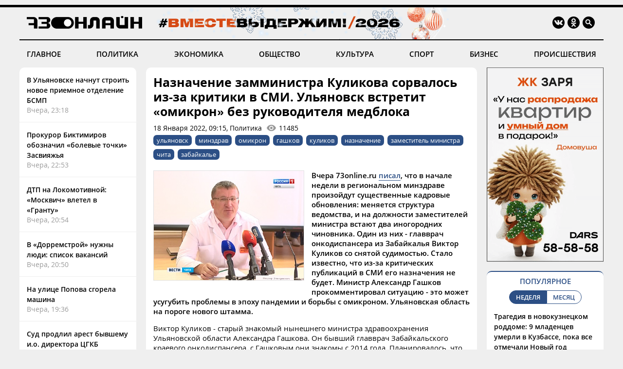

--- FILE ---
content_type: text/html; charset=windows-1251
request_url: https://73online.ru/r/naznachenie_zamministra_kulikova_sorvalos_iz-za_kritiki_v_smi_ulyanovsk_vstretit_omikron_bez_rukovoditelya_medbloka-99149
body_size: 10734
content:
<!DOCTYPE html>
<html>
<head>
<base href="https://73online.ru/" />
<meta http-equiv="Content-Type" content="text/html; charset=windows-1251" />
<link rel="icon" type="image/png" href="/img/favicon.png" />

<title> Назначение замминистра Куликова сорвалось из-за критики в СМИ. Ульяновск встретит «омикрон» без руководителя медблока / Новостной портал Ульяновска / 73online.ru</title>


<link rel="alternate" media="only screen and (max-width: 640px)" href="https://m.73online.ru/r/naznachenie_zamministra_kulikova_sorvalos_iz-za_kritiki_v_smi_ulyanovsk_vstretit_omikron_bez_rukovoditelya_medbloka-99149">

<meta name="description" content="Вчера 73online.ru писал, что&nbsp;в начале недели в региональном минздраве произойдут существенные кадровые обновления: меняется структура ведомства, и на должности заместителей министра встают два ин" property="og:description">
<link rel="alternate" type="application/rss+xml" title="RSS" href="https://73online.ru/multi.rss.php" />

<meta property="og:site_name" content="73online.ru" />
<meta property="og:type" content="article" />

<link rel="amphtml" href="https://73online.ru/amp/naznachenie_zamministra_kulikova_sorvalos_iz-za_kritiki_v_smi_ulyanovsk_vstretit_omikron_bez_rukovoditelya_medbloka-99149" />
    
<link rel="canonical" href="https://73online.ru/r/naznachenie_zamministra_kulikova_sorvalos_iz-za_kritiki_v_smi_ulyanovsk_vstretit_omikron_bez_rukovoditelya_medbloka-99149" />
    
<link rel="image_src" href="https://73online.ru/pic/upld_54985.jpg" />
<meta property="og:image" content="https://73online.ru/pic/upld_54985.jpg" />
<meta property="twitter:image:src" content="https://73online.ru/pic/upld_54985.jpg" />
    
<meta property="twitter:card" content="summary" />
<meta property="twitter:site" content="@73online" />
<meta property="twitter:title" content="Назначение замминистра Куликова сорвалось из-за критики в СМИ. Ульяновск встретит «омикрон» без руководителя медблока" />

<link rel="manifest" href="/manifest.json">
<link rel="apple-touch-icon" href="/img/touch-icon-192x192.png">
<link type="text/css" href="/css/modern.css?12" rel="stylesheet" />
<link rel="stylesheet" type="text/css" href="/css/tooltipster.bundle.css" />
<script src="/js/jquery-3.3.1.min.js" type="text/javascript"></script>
<script src="/js/jquery.animate-shadow-min.js" type="text/javascript"></script>
<script src="/js/circleaudioplayer.js" type="text/javascript"></script>
<script src="/js/tooltipster.bundle.min.js" type="text/javascript"></script>
<script src="/js/scripts.js?x6" type="text/javascript"></script>
<link href="/css/fotorama.css" rel="stylesheet">
<script src="/js/fotorama.js" type="text/javascript"></script>
<script>window.yaContextCb=window.yaContextCb||[]</script>
</head>
<body>
<div id="photo-big"></div>
<div class="head-b"></div>
<div class="head-line"></div>

<div class="head ny">
    <div class="logo"><a href="/"><img src="/img/logo.ru.png" title="73online.ru"></a><div class="studio"></div></div>
		<div class="socials">
		<div><a href="https://vk.com/73onlineru" target="_blank" rel="nofollow"><img src="/img/i.vk.png?1" title="73online.ru вконтакте"></a></div>
		<div><a href="https://ok.ru/portal73online" target="_blank" rel="nofollow"><img src="/img/i.ok.png" title="73online.ru в одноклассниках"></a></div>
		<div id="search"><input type="text" id="search-key" placeholder="Поиск по порталу"></div>
		<div><a id="search-but"><img src="/img/i.sc.png" title="Поиск"></a></div>
	</div>
</div>
<div class="navigation">
	<a href="/news/main" >ГЛАВНОЕ</a>
	<a href="/news/politics" >ПОЛИТИКА</a>
	<a href="/news/economics" >ЭКОНОМИКА</a>
	<a href="/news/society" >ОБЩЕСТВО</a>
	<a href="/news/culture" >КУЛЬТУРА</a>
	<a href="/news/sport" >СПОРТ</a>
	<a href="/news/business" >БИЗНЕС</a>
	<a href="/news/criminal" >ПРОИСШЕСТВИЯ</a>
</div><div class="head-b"></div>

<div class="main">
	<div class="lenta">
		<div class="item"><a href="r/v_ulyanovske_nachnut_stroit_novoe_priemnoe_otdelenie_bsmp-160774">В Ульяновске начнут строить новое приемное отделение БСМП</a><div class="direct">Вчера, 23:18</div></div>
<div class="item"><a href="r/prokuror_biktimirov_oboznachil_bolevye_tochki_zasviyazhya-160771">Прокурор Биктимиров обозначил «болевые точки» Засвияжья</a><div class="direct">Вчера, 22:53</div></div>
<div class="item"><a href="r/dtp_na_lokomotivnoy_moskvich_vletel_v_grantu-160768">ДТП на Локомотивной: «Москвич» влетел в «Гранту»</a><div class="direct">Вчера, 20:54</div></div>
<div class="item"><a href="r/v_dorremstroy_nuzhny_lyudi_spisok_vakansiy-160769">В «Дорремстрой» нужны люди: список вакансий</a><div class="direct">Вчера, 20:50</div></div>
<div class="item"><a href="r/na_ulice_popova_sgorela_mashina-160766">На улице Попова сгорела машина</a><div class="direct">Вчера, 19:36</div></div>
<div class="item"><a href="r/sud_prodlil_arest_byvshemu_io_direktora_cgkb_yashnovoy-160765">Суд продлил арест бывшему и.о. директора ЦГКБ Яшновой</a><div class="direct">Вчера, 18:59</div></div>
<div class="item"><a href="r/kamazovskie_vymogali_dengi_u_zhenshiny_ugrozhaya_otdat_ee_v_seks-rabstvo-160764">Камазовские вымогали деньги у женщины, угрожая отдать её в секс-рабство</a><div class="direct">Вчера, 18:54</div></div>
<div class="item"><a href="r/v_ulyanovske_stremitelno_dorozhayut_pomidory_i_ogurcy-160763">В Ульяновске стремительно дорожают помидоры и огурцы</a><div class="direct">Вчера, 18:29</div></div>
<div class="item"><a href="r/morozy_v_ulyanovske_oslabeyut_k_ponedelniku-160762">Морозы в Ульяновске ослабеют к понедельнику</a><div class="direct">Вчера, 17:51</div></div>
<div class="item"><a href="r/advokateks-zamministra_zhkh_chupahinoy_obzhalovala_prigovor_v_kassaciyu-160761">Адвокат экс-замминистра ЖКХ Чупахиной обжаловала приговор в кассацию</a><div class="direct">Вчера, 17:51</div></div>
<div class="item"><a href="r/v_chest_pogibshego_geroya_svo_v_ulyanovske_otkryli_memorialnuyu_dosku-160757">В честь погибшего героя СВО в Ульяновске открыли мемориальную доску&nbsp;<img src="img/i.vd.png"></a><div class="direct">Вчера, 17:08</div></div>
<div class="bb-side" data-page="r"><div id="yandex_rtb_R-A-151430-7" class="yb-side"></div><script>window.yaContextCb.push(()=>{Ya.Context.AdvManager.render({renderTo: 'yandex_rtb_R-A-151430-7',blockId: 'R-A-151430-7'})})</script></div> <div class="item"><a href="r/boldakin_podpisal_dokument_zapreshayushiy_massovye_kupaniya_v_otkrytyh_vodoemah-160755">Болдакин подписал документ, запрещающий массовые купания в открытых водоёмах</a><div class="direct">Вчера, 16:38</div></div>
<div class="item"><a href="r/pervymi_detmi_2026_goda_v_ulyanovskoy_oblasti_stali_malchiki-160753">Первыми детьми 2026 года в Ульяновской области стали мальчики</a><div class="direct">Вчера, 16:28</div></div>
<div class="item"><a href="r/razvitie_voennogo_obrazovaniya_v_ulyanovskoy_oblasti_obsudil_russkih_s_zamministra_oborony-160750">Развитие военного образования в Ульяновской области обсудил Русских с замминистра обороны</a><div class="direct">Вчера, 16:05</div></div>
<div class="item"><a href="r/za_2025_god_v_ulyanovskoy_obaslastiotremontirovali_13_shkol_dva_detsada_i_aviacionnyy_kolledzh-160749">За 2025 год в Ульяновской обасласти отремонтировали 13 школ, два детсада и авиационный колледж</a><div class="direct">Вчера, 16:01</div></div>
<div class="item"><a href="r/na_ulice_shoferov_ubrali_peshehodnyy_perehod-160748">На улице Шофёров убрали пешеходный переход</a><div class="direct">Вчера, 15:50</div></div>
<div class="item"><a href="r/v_ulyanovske_sud_nakazal_cgkb_za_fiktivnuyu_konsultaciyu_advokata-160747">В Ульяновске суд наказал ЦГКБ за фиктивную консультацию адвоката</a><div class="direct">Вчера, 15:23</div></div>
<div class="item"><a href="r/v_ulyanovskoy_oblasti_proizvodstvo_yaic_vyroslo_na_102-160746">В Ульяновской области производство яиц выросло на 102%</a><div class="direct">Вчера, 15:15</div></div>
<div class="item"><a href="r/avtoritetu_iz_svyazi_po_klichke_tigr_prodlili_arest-160742">Авторитету из «Связи» по кличке Тигр продлили арест</a><div class="direct">Вчера, 15:12</div></div>

	</div>
	<section class="content"><div class="article" data-template="simple" itemscope="" itemtype="http://schema.org/NewsArticle" data-isad="0">
                <h1 itemprop="headline">Назначение замминистра Куликова сорвалось из-за критики в СМИ. Ульяновск встретит «омикрон» без руководителя медблока</h1>
        <div class="article-meta">18 Января 2022, 09:15, Политика<div id="dynamic-views" data-id="99149">0</div></div>
        <div class="article-tags"><a href="/tag/ульяновск">ульяновск</a><a href="/tag/минздрав">минздрав</a><a href="/tag/омикрон">омикрон</a><a href="/tag/гашков">гашков</a><a href="/tag/куликов">куликов</a><a href="/tag/назначение">назначение</a><a href="/tag/заместитель министра">заместитель министра</a><a href="/tag/чита">чита</a><a href="/tag/забайкалье">забайкалье</a></div>    
<section class="article-body" itemprop="articleBody">
<img src="https://73online.ru/pic/upld_54985.jpg"  class="article-image"><p><strong>Вчера 73online.ru <a href="r/poezd_zdorovya_v_ulyanovskiy_minzdrav_pribyvayut_novye_gastrolery-99097">писал</a>, что в начале недели в региональном минздраве произойдут существенные кадровые обновления: меняется структура ведомства, и на должности заместителей министра встают два иногородних чиновника. Один из них - главврач онкодиспансера из Забайкалья Виктор Куликов со снятой судимостью. Стало известно, что из-за критических публикаций в СМИ его назначения не будет. Министр Александр Гашков прокомментировал ситуацию - это может усугубить проблемы в эпоху пандемии и борьбы с омикроном. Ульяновская область на пороге нового штамма.</strong></p><p>Виктор Куликов - старый знакомый нынешнего министра здравоохранения Ульяновской области Александра Гашкова. Он бывший главврач Забайкальского краевого онкодиспансера, с Гашковым они знакомы с 2014 года. Планировалось, что Куликов займет пост замминистра, будет курировать организацию медицинской помощи населению. Переговоры о его назначении длились полгода, последние две недели он возглавляет рабочую группу по повышению качества доступности медпомощи, а также подготовке лечебных учреждений региона к новому штамму коронавирусной инфекции "омикрон". </p><!--b1--><div class="inside-banner"><noindex><a rel="nofollow" href="https://73online.ru/go.php?ad=1026" target="_blank"><img src="https://73online.ru/advert/upld_145734.gif" border=0 width="580" height="90" /></a></noindex><script language="javascript">used_ads.push(1026);</script>
</div><p><img src="uploads/upld_63620.jpg" width="211" height="140" align="right" />- Виктор Куликов - настоящий профессионал и антикризисный менеджер, такой опыт работы у него есть. Он руководил крупнейшим учреждением ФМБА РФ - КБ 172, где навел порядок. А порядок сейчас нужен нам и в Ульяновской области. Последние недели он работает над разработкой рекомендаций для поликлиник, они уже внедрены, это колоссальная работа, <strong>- рассказал Гашков 73online.ru.</strong></p><p><strong>Выяснилось, что после ряда критических публикаций на информресурсах Виктор Куликов не сможет занять пост замминистра.</strong> По словам министра, они повлияли на окончательное решение самого Куликова: "Это его решение. Человек знает себе цену, он профессионал, и читать такого рода "новости" - не очень приятно". </p><p><strong>Глава минздрава Александр Гашков сообщил, что Ульяновск на пороге "омикрона", и как будет развиваться ситуация - никто не знает. В это время медицинский блок ведомства остался без потенциального руководителя. </strong></p><p>- Нас ждет новый штамм коронавируса, его волна будет гораздо масштабнее. В России уже фиксируются не привозные случаи, заражения происходят внутри страны. Уже в порядка 20 регионов бушует "омикрон", мы ожидаем, что он скоро придет и к нам, - сказал министр.</p><p>Гашков надеется, что Виктору Куликову "найдется применение" в Ульяновске: "Мы можем потерять колоссального специалиста". <strong>Руководитель ведомства не исключает, что в условиях перевода замминистра Анны Минаевой в должность главврача областной детской клинической больницы им. Горячева, он лично заберет медблок в свои руки: "Придется управлять ситуацией буквально в ручном режиме".</strong></p><p><strong><img src="uploads/upld_63621.jpg" /></strong></p><p><em>Виктор Куликов.</em></p><p><em>Прежде 73online.ru писал, что свой пост Виктор Куликов занимал с 2014 по 2017 годы, после чего захотел трудоустроиться в минздрав Новосибирской области, однако в первый же день работы на новом месте к нему постучались силовики. Куликов попал в юридическую коллизию - в составе группы был обвинен в коррупции по оформлению земли в дачном товариществе (ч.4 ст. 160 УК РФ), его арестовали и он сидел в клетке в зале суда (сюжет об этом можно посмотреть <a href="https://gtrkchita.ru/news/?id=14120" target="_blank" rel="noopener">здесь</a>). В итоге был осужден, получил 3,5 года условно и штраф в полмиллиона. В 2020 году судимость была снята судом, условное осуждение отменено. Конфиденты сообщают об активном сотрудничестве Куликова со следствием.</em></p><p><em>Кроме того, за время работы в онкодиспансере он якобы инициировал несколько уголовных дел в отношении своих подчиненных за <a href="https://www.baikal-daily.ru/news/20/213335/" target="_blank" rel="noopener">взятки в медучреждении</a>. Из-за принципиальной позиции не был удобен министру, и тот его снял.</em></p>
<p><a href="/author/6">Дарья Косаринова</a></p></section>
<div class="article-clearfix"></div>
<meta content="Назначение замминистра Куликова сорвалось из-за критики в СМИ. Ульяновск встретит «омикрон» без руководителя медблока" itemprop="name" />
<meta content="https://73online.ru/r/naznachenie_zamministra_kulikova_sorvalos_iz-za_kritiki_v_smi_ulyanovsk_vstretit_omikron_bez_rukovoditelya_medbloka-99149" itemprop="url" />
<meta content="https://73online.ru/r/naznachenie_zamministra_kulikova_sorvalos_iz-za_kritiki_v_smi_ulyanovsk_vstretit_omikron_bez_rukovoditelya_medbloka-99149" itemprop="mainEntityOfPage" />
<meta content="https://73online.ru/pic/upld_54985.jpg" itemprop="thumbnailUrl" />
<meta content="2022-01-18T09:15:00Z" itemprop="dateModified" />
<meta content="2022-01-18T09:15:00Z" itemprop="datePublished" />
<div itemprop="author" itemscope="" itemtype="https://schema.org/Organization"><meta content="Редакция 73online.ru" itemprop="name" /></div>
<div itemprop="publisher" itemscope="" itemtype="https://schema.org/Organization">
	<div itemprop="logo" itemscope="" itemtype="https://schema.org/ImageObject">
		<meta content="https://73online.ru/img/amp.publisher.png" itemprop="url" />
		<meta content="250" itemprop="width" />
		<meta content="60" itemprop="height" />
	</div>
	<meta content="73online.ru" itemprop="name" />
	<meta content="https://73online.ru/" itemprop="url" />
</div>
<div itemprop="image" itemscope="" itemtype="https://schema.org/ImageObject">
    <meta content="https://73online.ru/pic/upld_54985.jpg" itemprop="url" />
	<meta content="424" itemprop="width" />
	<meta content="310" itemprop="height" />
</div>

<div class="article-share" class="clear">
<script src="https://yastatic.net/share2/share.js" async></script>
<div class="ya-share2-text">Поделись новостью в социальных сетях</div>
<div class="ya-share2" data-curtain data-shape="round" data-services="telegram,viber,whatsapp,vkontakte,odnoklassniki"></div>
</div>
    
</div>





<div id="grf_73onlineru" class="grf-first" style="margin-top: 20px;"></div>
<script type="text/javascript" src="https://code.giraff.io/data/widget-73onlineru.js" async></script>

<script src="/js/infinity.js?wr" type="text/javascript"></script>
<div class="infinity-first"></div>
<div id="read-mediam" style="display: none;">
<div id="read-mediam-logo"><img src="/img/logo.mediam.png" title="Новости mediametrics.ru" alt="Новости mediametrics.ru"></div>
<script src='//mediametrics.ru/partner/inject/injectv2.js' type='text/javascript' id='MediaMetricsInject' data-adaptive='true' data-img='true' data-imgsize='130' data-type='img-rect' data-bgcolor='FFFFFF' data-bordercolor='000000' data-linkscolor='2c4f85' data-transparent='' data-rows='4' data-inline='true' data-fontfamily='arial' data-border='' data-borderwidth='1' data-fontsize='13' data-lineheight=18 data-visiblerows=5 data-fontweight=100 data-fontalign=left data-fontfamilycurrent="Arial" data-period='online' data-alignment='horizontal' data-country='ru' data-site='mmet/73online_ru'> </script>
</div>
<div class="infinity-second"></div>
<div id="grf_73onlineru" class="grf-second" style="display: none; margin-top: 20px;"></div>
<div class="infinity-main"></div>
<div class="infinity-loading"><div class="lds-ellipsis"><div></div><div></div><div></div><div></div></div></div>
</section>
	<div class="right">
		<div class="bb-side bb-mt0"><noindex><a rel="nofollow" href="https://73online.ru/go.php?ad=1024&erid=4CQwVszJdVeExeFJYmk" target="_blank"><img src="https://73online.ru/advert/upld_145830.gif" border=0 width="240" height="400" /></a></noindex><script language="javascript">used_ads.push(1024);</script>
</div><div class="popular">
<div class="header">ПОПУЛЯРНОЕ</div>
<div class="selector2"><div data-id="week" class="active">НЕДЕЛЯ</div><div data-id="month">МЕСЯЦ</div></div>

<div class="topnews active" data-id="week">
<div>
<a href="r/tragediya_v_novokuzneckom_roddome_9_mladencev_umerli_v_kuzbasse_poka_vse_otmechali_novyy_god-160649">Трагедия в новокузнецком роддоме: 9 младенцев умерли в Кузбассе, пока все отмечали Новый год</a>
<div class="info"><div>14 Января, 17:30</div></div>
</div>
<div>
<a href="r/populyarnyy_restoran_ulyanovska_vystavlen_na_prodazhu-160608">Популярный ресторан Ульяновска выставлен на продажу</a>
<div class="info"><div>14 Января, 10:00</div></div>
</div>
<div>
<a href="r/ya_poydu_do_konca_eks-glavvrach_kozhvena_magomedov_proigral_v_oblastnom_sude-160657">«Я пойду до конца»: экс-главврач «кожвена» Магомедов проиграл в областном суде</a>
<div class="info"><div>15 Января, 06:10</div></div>
</div>
<div>
<a href="r/bogatye_uspeshnye_ulyanovskie_kto_vybilsya_v_lidery_reytingov_73onlineru_v_2025-160409">Богатые, успешные, ульяновские: кто выбился в лидеры рейтингов 73online.ru в 2025</a>
<div class="info"><div>12 Января, 06:15</div></div>
</div>
<div>
<a href="r/deti_perespali_parnya_posadili_devochku_pozoryat_podrugi-160511">Дети переспали: парня посадили, девочку позорят подруги</a>
<div class="info"><div>13 Января, 06:00</div></div>
</div>
</div><div class="topnews" data-id="month">
<div>
<a href="r/tragediya_v_novokuzneckom_roddome_9_mladencev_umerli_v_kuzbasse_poka_vse_otmechali_novyy_god-160649">Трагедия в новокузнецком роддоме: 9 младенцев умерли в Кузбассе, пока все отмечали Новый год</a>
<div class="info"><div>14 Января, 17:30</div></div>
</div>
<div>
<a href="r/populyarnyy_restoran_ulyanovska_vystavlen_na_prodazhu-160608">Популярный ресторан Ульяновска выставлен на продажу</a>
<div class="info"><div>14 Января, 10:00</div></div>
</div>
<div>
<a href="r/v_ulyanovske_neuklonno_snizhaetsya_populyarnost_obshestvennogo_transporta-160431">В Ульяновске неуклонно снижается популярность общественного транспорта</a>
<div class="info"><div>8 Января, 16:55</div></div>
</div>
<div>
<a href="r/nikas_safronov_spasayas_ot_lvov_zalez_na_baobab_v_novyy_god-160359">Никас Сафронов, спасаясь от львов, залез на баобаб в Новый год</a>
<div class="info"><div>5 Января, 15:00</div></div>
</div>
<div>
<a href="r/arifullin-mladshiy_proigral_lyubchenkovym_bolee_230_mln_v_sude-159878">Арифуллин-младший проиграл Любченковым более &#8381;230 млн в суде</a>
<div class="info"><div>22 Декабря 2025, 06:15</div></div>
</div>
</div>
</div><div class="bb-side"><div id="yandex_rtb_R-A-294281-5" class="yb-side"></div><script>window.yaContextCb.push(()=>{Ya.Context.AdvManager.render({renderTo: 'yandex_rtb_R-A-294281-5',blockId: 'R-A-294281-5'})})</script></div><div class="yp">
<div class="yp-logo"><img src="img/yp.png"></div>
<div class="block">
<div class='entry active' data-id='1' data-link='https://годы-и-люди.рф/entry/11081'><div class='pic' style="background-image: url('https://годы-и-люди.рф/pic/upld_7998.jpg')"></div><div class='title'><a href='https://годы-и-люди.рф/entry/11081' target='_blank'>Рассказывают о традиционных обрядах и обычаях, сопровождающих крещение, имянаречение и празднование именин</a></div><div class='desc'>15 января в музее Музее-усадьбе городского быта &laquo;Симбирск конца XIX &ndash; начала XX века&raquo; открылась выставка "С днёмОна посвящена традиционным обрядам и обычаям, сопров...</div></div><div class='entry' data-id='2' data-link='https://годы-и-люди.рф/entry/11074'><div class='pic' style="background-image: url('https://годы-и-люди.рф/pic/upld_7991.jpg')"></div><div class='title'><a href='https://годы-и-люди.рф/entry/11074' target='_blank'>150  лет назад в Симбирске появилась первая метеорологическая станция</a></div><div class='desc'>Её учредила Главная физическая обсерватория (ГФО) по инициативе врача Павла Михайловича Козакевича - станция разместилась в его квартире в доме...</div></div><div class='entry' data-id='3' data-link='https://годы-и-люди.рф/entry/11072'><div class='pic' style="background-image: url('https://годы-и-люди.рф/pic/upld_7989.jpg')"></div><div class='title'><a href='https://годы-и-люди.рф/entry/11072' target='_blank'>В память о Герое. Архив подготовил выставку из материалов личного фонда</a></div><div class='desc'>Ко дню рождения&nbsp; Ильи Ильгизаровича&nbsp;Рахманова&nbsp;- участника Специальной военной операции, работники Муниципального архива Чердаклинского...</div></div><div class='entry' data-id='4' data-link='https://годы-и-люди.рф/entry/11071'><div class='pic' style="background-image: url('https://годы-и-люди.рф/pic/upld_7988.jpg')"></div><div class='title'><a href='https://годы-и-люди.рф/entry/11071' target='_blank'>Дворец книги опубликовал новогодние первые страницы ульяновских газет 20 века</a></div><div class='desc'>Новогодние первые страницы ульяновских газет XX века часто отличались особенным колоритом. Героями первой полосы становились Дед Мороз, Ленин или...</div></div>
<div class="nav"><div class="active" data-id="1"></div><div data-id="2"></div><div data-id="3"></div><div data-id="4"></div></div>
</div>
</div><div class="bb-side"><div id="yandex_rtb_R-A-151430-10" class="yb-side"></div><script>window.yaContextCb.push(()=>{Ya.Context.AdvManager.render({renderTo:'yandex_rtb_R-A-151430-10',blockId:'R-A-151430-10'})})</script></div><noindex><div class="lul">
<div class="lul-logo"><div>НОВОСТИ<br>ПАРТНЕРОВ</div><div><img src="img/1ul.png"></div></div>
<div class="lul-block">
<div><a href="https://1ul.ru/city_online/proishestviya/news/17letnyaya_devushka_popala_pod_kolyosa_kaliny_v_isheevke_/" target="_blank" rel="nofollow">17-летняя девушка попала под колёса «Калины» на переходе в Ишеевке  <img src="img/i.nw.png"></a></div><div><a href="https://1ul.ru/city_online/obshchestvo/news/ulyanovcev_preduprezhdayut_chto_na_solnce_obrazovalas_koronalnaya_dyra_v_forme_perevyornutoy_edinicy/" target="_blank" rel="nofollow">Ульяновцев предупреждают, что на Солнце образовалась корональная дыра в форме перевёрнутой единицы <img src="img/i.nw.png"></a></div><div><a href="https://1ul.ru/nedvizhimost/stroitelstvo/news/za_god_v_ulyanovske_sdali_36_zhilyh_domov/" target="_blank" rel="nofollow">За год в Ульяновске сдали 36 жилых домов <img src="img/i.nw.png"></a></div><div><a href="https://1ul.ru/finance/biznes/news/v_ulyanovske_provedut_vserossiyskiy_forum_proizvoditeley_odezhdy/" target="_blank" rel="nofollow">В Ульяновске проведут Всероссийский форум производителей одежды <img src="img/i.nw.png"></a></div><div><a href="https://1ul.ru/city_online/proishestviya/news/na_cilninskom_saharnom_zavode_dvoih_voditeley_zavalilo_myorzloy_svyokloy/" target="_blank" rel="nofollow">На Цильнинском сахарном заводе двоих водителей завалило мёрзлой свёклой <img src="img/i.nw.png"></a></div></div>
</div>
</noindex>

	</div>
</div>

<div class="navigation bot-nav">
	<a href="mailto:73online@mail.ru">ПРИСЛАТЬ НОВОСТЬ</a>
	<a href="/redaction">РЕДАКЦИЯ</a>
	<a href="/politics">ПОЛИТИКА КОНФИДЕНЦИАЛЬНОСТИ</a>
	<a href="mailto:73online@mail.ru">РЕКЛАМА НА ПОРТАЛЕ</a>
</div>
<div class="bottom">
	<div class="b-logo"><div><a href="#"><img src="/img/logo.ru.png"></a></div><div><img src="/img/18.png"></div></div>
	<div class="b-text">
		<p>© "Ульяновск онлайн" (www.73online.ru), 18+</p>
		<p>Учредитель: ООО "СИБ". Главный редактор: Скворцова Е.В.</p>
		<p>Свидетельство СМИ "Эл № ФС77-36684" от 29.06.2009 г. выдано Роскомнадзором.</p>
		<p>432011, г. Ульяновск, ул. Радищева, дом 90, офис 1</p>
		<p>+7 (8422) 41-03-85, телефон рекламной службы: +7 (9372) 762-909, 73online@mail.ru</p>
		<p>На информационном ресурсе применяются рекомендательные технологии</p>
		<div class="b-isad"></div>
	</div>
	<div class="b-counters">
<!-- Yandex.Metrika counter -->
<script type="text/javascript" >
   (function(m,e,t,r,i,k,a){m[i]=m[i]||function(){(m[i].a=m[i].a||[]).push(arguments)};
   m[i].l=1*new Date();k=e.createElement(t),a=e.getElementsByTagName(t)[0],k.async=1,k.src=r,a.parentNode.insertBefore(k,a)})
   (window, document, "script", "https://mc.yandex.ru/metrika/tag.js", "ym");

   ym(37048560, "init", {
        clickmap:true,
        trackLinks:true,
        accurateTrackBounce:true
   });
</script>
<noscript><div><img src="https://mc.yandex.ru/watch/37048560" style="position:absolute; left:-9999px;" alt="" /></div></noscript>
<!-- /Yandex.Metrika counter -->
<!-- Yandex.Metrika informer -->
<a href="https://metrika.yandex.ru/stat/?id=37048560&from=informer"
target="_blank" rel="nofollow"><img src="https://informer.yandex.ru/informer/37048560/3_0_FFFFFFFF_EFEFEFFF_0_pageviews"
style="width:88px; height:31px; border:0;" alt="Яндекс.Метрика" title="Яндекс.Метрика: данные за сегодня (просмотры, визиты и уникальные посетители)" onclick="try{Ya.Metrika.informer({i:this,id:37048560,lang:'ru'});return false}catch(e){}" /></a>
<!-- /Yandex.Metrika informer -->
<!--LiveInternet counter--><script type="text/javascript">
new Image().src = "//counter.yadro.ru/hit?r"+
escape(document.referrer)+((typeof(screen)=="undefined")?"":
";s"+screen.width+"*"+screen.height+"*"+(screen.colorDepth?
screen.colorDepth:screen.pixelDepth))+";u"+escape(document.URL)+
";h"+escape(document.title.substring(0,150))+
";"+Math.random();</script><noindex><a href="//www.liveinternet.ru/click"
target="_blank" rel="nofollow"><img src="//counter.yadro.ru/logo?15.2"
title="LiveInternet: показано число просмотров за 24 часа, посетителей за 24 часа и за сегодня"
alt="" border="0" width="88" height="31"/></a></noindex><!--/LiveInternet-->
<!-- Rating@Mail.ru counter -->
<script type="text/javascript">
var _tmr = window._tmr || (window._tmr = []);
_tmr.push({id: "1644719", type: "pageView", start: (new Date()).getTime()});
(function (d, w, id) {
  if (d.getElementById(id)) return;
  var ts = d.createElement("script"); ts.type = "text/javascript"; ts.async = true; ts.id = id;
  ts.src = "https://top-fwz1.mail.ru/js/code.js";
  var f = function () {var s = d.getElementsByTagName("script")[0]; s.parentNode.insertBefore(ts, s);};
  if (w.opera == "[object Opera]") { d.addEventListener("DOMContentLoaded", f, false); } else { f(); }
})(document, window, "topmailru-code");
</script><noscript><div>
<img src="https://top-fwz1.mail.ru/counter?id=1644719;js=na" style="border:0;position:absolute;left:-9999px;" alt="Top.Mail.Ru" />
</div></noscript>
<!-- //Rating@Mail.ru counter -->
<!-- Rating@Mail.ru logo -->
<noindex><a rel="nofollow" href="https://top.mail.ru/jump?from=1644719" target="_blank"><img src="https://top-fwz1.mail.ru/counter?id=1644719;t=456;l=1" style="border:0;margin-bottom:5px;" height="31" width="88" alt="Top.Mail.Ru" /></a></noindex>
<!-- //Rating@Mail.ru logo -->
<!-- begin of Top100  
<noindex><a href="//top100.rambler.ru/navi/1927701" target="_blank" rel="nofollow"><img src="/uploads/ramblertop100.gif" alt="Rambler's Top100" width="88" height="31" border="0" /></a></noindex>
<script id="top100Counter" type="text/javascript" src="https://counter.rambler.ru/top100.jcn?1927701"></script><noscript><img src="https://counter.rambler.ru/top100.cnt?1927701" alt="" width="1" height="1" border="0"/></noscript>
<!-- end of Top100  -->
	</div>
</div>
<div class="goup"><img src="/img/up.png"></div>

<script src="https://yandex.ru/ads/system/context.js" async></script>
</body>
</html>

--- FILE ---
content_type: text/html; charset=windows-1251
request_url: https://73online.ru/dlibs/dlib.lib.php
body_size: -18
content:
11485

--- FILE ---
content_type: text/html; charset=windows-1251
request_url: https://73online.ru/inf_list
body_size: 264
content:
[0,159998,160771,160774,160649,160608,160774,160771,160768,160769,160766,160765,160764,160763,160762,160761,160757,160755,160753,160750,160749,160748,160747,160746,160742,160745,160740,160744,160743,160741,160739,160738,160735,160734,160729,160732,160731,160730,160728,160727,160709,160724,160725,160722,160723,160721,160720,160712,160718,160717,160716,160715,160714,160713,160711,159998,160656,160643,160691,160702,160708,160710,160707,160706,160705,160703,160701,160704,160700,160699,160698,160697,160696,160695,160694,160693,160692,160690,160689,160687,160688,160686,160685,160683,160684,160682,160681,160678,160680,160679,160677,160676,160675,160674,160628,160673,160672,160671,160670,160648,160657,160611,160661,160653,160667,160666,160665,160664,160669,160663,160668,160662,160660,160659,160658,160649,160654,160655,160652,160651,160650,160646,160645,160647,160644,160642,160641,160640,160636,160639,160629,160638,160637,160635,160634,160631,160633,160632,160630,160627,160625,160626,160624,160623,160622,160608,160621,160620,160619,160618,160617,160616,160596,160597,160580,160612,160613,160610,160614,160609,160615,160603,160607,160606,160605,160604,160599,160602,160601,160600,160598,160595,160594,160592,160593,160590,160591,160589,160588,160587,160584,160586,160585,160583,160582,160581,160579,160578,160577,160576,160575,160574,160573,160572,160571,160511,160564,160570,160569,160568,160567,160566,160565,160556,160552,160563]

--- FILE ---
content_type: application/javascript; charset=utf-8
request_url: https://mediametrics.ru/partner/inject/online.ru.js
body_size: 2311
content:
var MediaMetricsRating=[
[84988145, "Т-80БВМ разрушили убежища дроноводов врага на Харьковском направлении", "tvzvezda.ru", "tvzvezda.ru/news/20261151319-49DNl.html"],
[28519448, "Об этом знают не все: какие выплаты могут упустить пенсионеры", "1prime.ru", "1prime.ru/20260117/vyplaty-866579216.html"],
[88708358, "Магнитная буря в 5 баллов ударит по жителям Новосибирской области 17 января", "vn.ru", "vn.ru/news-magnitnaya-burya-v-5-ballov-udarit-po-zhitelyam-novosibirskoy-oblasti-17-yanvarya/"],
[20021626, "Гороскоп на 17 января: Львов ждет привет из прошлого, а Водолеи привлекут партнера внутренним содержанием", "asn24.ru", "asn24.ru/news/culture/143294/"],
[10728836, "Заявление по почте и письмо Эрнсту: как Малахов унизил «Первый» своим уходом ✿✔️ TVCenter.ru", "www.tvcenter.ru", "www.tvcenter.ru/zvezdy/zayavlenie-po-pochte-i-pismo-ernstu-kak-malahov-unizil-pervyy-svoim-uhodom/"],
[33333710, "Так вот зачем Трампу нужна Гренландия! «Тупые массы и неограниченная власть». Первый цифровой концлагерь в мире", "19rusinfo.ru", "19rusinfo.ru/politika/112313-tak-vot-zachem-trampu-nuzhna-grenlandiya-tupye-massy-i-neogranichennaya-vlast-pervyj-tsifrovoj-kontslager-v-mire"],
[16212454, "Сенатор Мельникова сообщила о льготах на проезд для пенсионеров", "ridus.ru", "ridus.ru/tag/socialnye-uslugi"],
[73892335, "Алтайский край продолжает жить во власти аномальных морозов: прогноз погоды", "tolknews.ru", "tolknews.ru/obsestvo/208629-altayskiy-kray-prodolzhaet-zhit-vo-vlasti-anomalnih-morozov-prognoz-pogodi"],
[55145991, "Песков призвал однозначно назвать виновных в подрыве «Северных потоков»", "www.iz.ru", "www.iz.ru/2025686/2026-01-16/peskov-prizval-odnoznachno-nazvat-vinovnykh-v-podryve-severnykh-potokov"],
[35308052, "Какими будут дети, рожденные в год Лошади, — мамины помощники или несносные мучители?", "e1.ru", "e1.ru/text/family/2026/01/17/76218248/"],
[24432191, "Враг лишил нас мощнейших дронов? Британские ракеты и БПЛА массово атаковали Россию. СБУ заявляет об &quot;уничтожении заводов, складов, НПЗ&quot;", "newsbash.ru", "newsbash.ru/rossija-mir/53792-vrg-lishil-ns-moshneishih-dronov-britnskie-rketi-i-bpl-mssovo-tkovli-rossiu-sby-zjavljaet-ob-ynichtojenii-zvodov-skldov-npz.html"],
[6015599, "FT: США хотят расширить Совет мира Трампа на Украину и Венесуэлу - РЕН ТВ - Медиаплатформа МирТесен", "social.ren.tv", "social.ren.tv/blog/43341266625/FT-SSHA-hotyat-rasshirit-Sovet-mira-Trampa-na-Ukrayinu-i-Venesue"],
[76428080, "Миф о «смывании грехов»: священник объяснил, что на самом деле дает крещенское купание", "regions.ru", "regions.ru/obschestvo/mif-o-smyvanii-grehov-svyaschennik-obyasnil-chto-na-samom-dele-daet-kreschenskoe-kupanie"],
[44118870, "Купила впервые супы в стеклянных банках &quot;Буздякский&quot; - борщ и гороховый. Мой обзор - смотрим что внутри, как на вкус и качество", "usolie.info", "usolie.info/novosti-rossii/91347"],
];

--- FILE ---
content_type: application/javascript; charset=utf-8
request_url: https://data.giraff.io/track/73onlineru.js?r=&u=https%3A%2F%2F73online.ru%2Fr%2Fnaznachenie_zamministra_kulikova_sorvalos_iz-za_kritiki_v_smi_ulyanovsk_vstretit_omikron_bez_rukovoditelya_medbloka-99149&rand=0.9887781782155594&v=202601151701&vis=1&callback=cbGeo67209669&sp=b
body_size: 83
content:
cbGeo67209669({ip: "3.143.230.111", region: "US"});